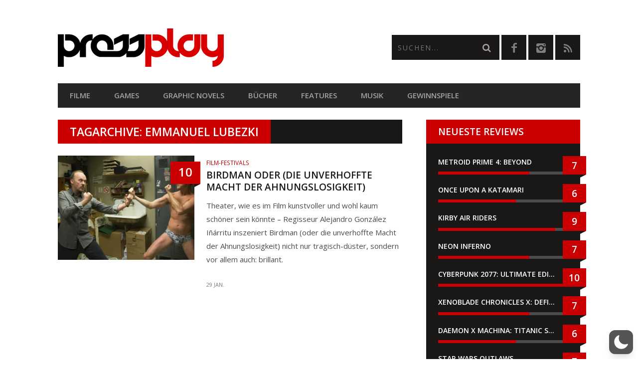

--- FILE ---
content_type: text/html; charset=utf-8
request_url: https://www.google.com/recaptcha/api2/anchor?ar=1&k=6LcMi5AqAAAAAA-k7vUDJmC4k_V_8xCG1SQEgse9&co=aHR0cHM6Ly9wcmVzc3BsYXkuYXQ6NDQz&hl=en&v=PoyoqOPhxBO7pBk68S4YbpHZ&size=invisible&anchor-ms=20000&execute-ms=30000&cb=9cjq6sn67tre
body_size: 48744
content:
<!DOCTYPE HTML><html dir="ltr" lang="en"><head><meta http-equiv="Content-Type" content="text/html; charset=UTF-8">
<meta http-equiv="X-UA-Compatible" content="IE=edge">
<title>reCAPTCHA</title>
<style type="text/css">
/* cyrillic-ext */
@font-face {
  font-family: 'Roboto';
  font-style: normal;
  font-weight: 400;
  font-stretch: 100%;
  src: url(//fonts.gstatic.com/s/roboto/v48/KFO7CnqEu92Fr1ME7kSn66aGLdTylUAMa3GUBHMdazTgWw.woff2) format('woff2');
  unicode-range: U+0460-052F, U+1C80-1C8A, U+20B4, U+2DE0-2DFF, U+A640-A69F, U+FE2E-FE2F;
}
/* cyrillic */
@font-face {
  font-family: 'Roboto';
  font-style: normal;
  font-weight: 400;
  font-stretch: 100%;
  src: url(//fonts.gstatic.com/s/roboto/v48/KFO7CnqEu92Fr1ME7kSn66aGLdTylUAMa3iUBHMdazTgWw.woff2) format('woff2');
  unicode-range: U+0301, U+0400-045F, U+0490-0491, U+04B0-04B1, U+2116;
}
/* greek-ext */
@font-face {
  font-family: 'Roboto';
  font-style: normal;
  font-weight: 400;
  font-stretch: 100%;
  src: url(//fonts.gstatic.com/s/roboto/v48/KFO7CnqEu92Fr1ME7kSn66aGLdTylUAMa3CUBHMdazTgWw.woff2) format('woff2');
  unicode-range: U+1F00-1FFF;
}
/* greek */
@font-face {
  font-family: 'Roboto';
  font-style: normal;
  font-weight: 400;
  font-stretch: 100%;
  src: url(//fonts.gstatic.com/s/roboto/v48/KFO7CnqEu92Fr1ME7kSn66aGLdTylUAMa3-UBHMdazTgWw.woff2) format('woff2');
  unicode-range: U+0370-0377, U+037A-037F, U+0384-038A, U+038C, U+038E-03A1, U+03A3-03FF;
}
/* math */
@font-face {
  font-family: 'Roboto';
  font-style: normal;
  font-weight: 400;
  font-stretch: 100%;
  src: url(//fonts.gstatic.com/s/roboto/v48/KFO7CnqEu92Fr1ME7kSn66aGLdTylUAMawCUBHMdazTgWw.woff2) format('woff2');
  unicode-range: U+0302-0303, U+0305, U+0307-0308, U+0310, U+0312, U+0315, U+031A, U+0326-0327, U+032C, U+032F-0330, U+0332-0333, U+0338, U+033A, U+0346, U+034D, U+0391-03A1, U+03A3-03A9, U+03B1-03C9, U+03D1, U+03D5-03D6, U+03F0-03F1, U+03F4-03F5, U+2016-2017, U+2034-2038, U+203C, U+2040, U+2043, U+2047, U+2050, U+2057, U+205F, U+2070-2071, U+2074-208E, U+2090-209C, U+20D0-20DC, U+20E1, U+20E5-20EF, U+2100-2112, U+2114-2115, U+2117-2121, U+2123-214F, U+2190, U+2192, U+2194-21AE, U+21B0-21E5, U+21F1-21F2, U+21F4-2211, U+2213-2214, U+2216-22FF, U+2308-230B, U+2310, U+2319, U+231C-2321, U+2336-237A, U+237C, U+2395, U+239B-23B7, U+23D0, U+23DC-23E1, U+2474-2475, U+25AF, U+25B3, U+25B7, U+25BD, U+25C1, U+25CA, U+25CC, U+25FB, U+266D-266F, U+27C0-27FF, U+2900-2AFF, U+2B0E-2B11, U+2B30-2B4C, U+2BFE, U+3030, U+FF5B, U+FF5D, U+1D400-1D7FF, U+1EE00-1EEFF;
}
/* symbols */
@font-face {
  font-family: 'Roboto';
  font-style: normal;
  font-weight: 400;
  font-stretch: 100%;
  src: url(//fonts.gstatic.com/s/roboto/v48/KFO7CnqEu92Fr1ME7kSn66aGLdTylUAMaxKUBHMdazTgWw.woff2) format('woff2');
  unicode-range: U+0001-000C, U+000E-001F, U+007F-009F, U+20DD-20E0, U+20E2-20E4, U+2150-218F, U+2190, U+2192, U+2194-2199, U+21AF, U+21E6-21F0, U+21F3, U+2218-2219, U+2299, U+22C4-22C6, U+2300-243F, U+2440-244A, U+2460-24FF, U+25A0-27BF, U+2800-28FF, U+2921-2922, U+2981, U+29BF, U+29EB, U+2B00-2BFF, U+4DC0-4DFF, U+FFF9-FFFB, U+10140-1018E, U+10190-1019C, U+101A0, U+101D0-101FD, U+102E0-102FB, U+10E60-10E7E, U+1D2C0-1D2D3, U+1D2E0-1D37F, U+1F000-1F0FF, U+1F100-1F1AD, U+1F1E6-1F1FF, U+1F30D-1F30F, U+1F315, U+1F31C, U+1F31E, U+1F320-1F32C, U+1F336, U+1F378, U+1F37D, U+1F382, U+1F393-1F39F, U+1F3A7-1F3A8, U+1F3AC-1F3AF, U+1F3C2, U+1F3C4-1F3C6, U+1F3CA-1F3CE, U+1F3D4-1F3E0, U+1F3ED, U+1F3F1-1F3F3, U+1F3F5-1F3F7, U+1F408, U+1F415, U+1F41F, U+1F426, U+1F43F, U+1F441-1F442, U+1F444, U+1F446-1F449, U+1F44C-1F44E, U+1F453, U+1F46A, U+1F47D, U+1F4A3, U+1F4B0, U+1F4B3, U+1F4B9, U+1F4BB, U+1F4BF, U+1F4C8-1F4CB, U+1F4D6, U+1F4DA, U+1F4DF, U+1F4E3-1F4E6, U+1F4EA-1F4ED, U+1F4F7, U+1F4F9-1F4FB, U+1F4FD-1F4FE, U+1F503, U+1F507-1F50B, U+1F50D, U+1F512-1F513, U+1F53E-1F54A, U+1F54F-1F5FA, U+1F610, U+1F650-1F67F, U+1F687, U+1F68D, U+1F691, U+1F694, U+1F698, U+1F6AD, U+1F6B2, U+1F6B9-1F6BA, U+1F6BC, U+1F6C6-1F6CF, U+1F6D3-1F6D7, U+1F6E0-1F6EA, U+1F6F0-1F6F3, U+1F6F7-1F6FC, U+1F700-1F7FF, U+1F800-1F80B, U+1F810-1F847, U+1F850-1F859, U+1F860-1F887, U+1F890-1F8AD, U+1F8B0-1F8BB, U+1F8C0-1F8C1, U+1F900-1F90B, U+1F93B, U+1F946, U+1F984, U+1F996, U+1F9E9, U+1FA00-1FA6F, U+1FA70-1FA7C, U+1FA80-1FA89, U+1FA8F-1FAC6, U+1FACE-1FADC, U+1FADF-1FAE9, U+1FAF0-1FAF8, U+1FB00-1FBFF;
}
/* vietnamese */
@font-face {
  font-family: 'Roboto';
  font-style: normal;
  font-weight: 400;
  font-stretch: 100%;
  src: url(//fonts.gstatic.com/s/roboto/v48/KFO7CnqEu92Fr1ME7kSn66aGLdTylUAMa3OUBHMdazTgWw.woff2) format('woff2');
  unicode-range: U+0102-0103, U+0110-0111, U+0128-0129, U+0168-0169, U+01A0-01A1, U+01AF-01B0, U+0300-0301, U+0303-0304, U+0308-0309, U+0323, U+0329, U+1EA0-1EF9, U+20AB;
}
/* latin-ext */
@font-face {
  font-family: 'Roboto';
  font-style: normal;
  font-weight: 400;
  font-stretch: 100%;
  src: url(//fonts.gstatic.com/s/roboto/v48/KFO7CnqEu92Fr1ME7kSn66aGLdTylUAMa3KUBHMdazTgWw.woff2) format('woff2');
  unicode-range: U+0100-02BA, U+02BD-02C5, U+02C7-02CC, U+02CE-02D7, U+02DD-02FF, U+0304, U+0308, U+0329, U+1D00-1DBF, U+1E00-1E9F, U+1EF2-1EFF, U+2020, U+20A0-20AB, U+20AD-20C0, U+2113, U+2C60-2C7F, U+A720-A7FF;
}
/* latin */
@font-face {
  font-family: 'Roboto';
  font-style: normal;
  font-weight: 400;
  font-stretch: 100%;
  src: url(//fonts.gstatic.com/s/roboto/v48/KFO7CnqEu92Fr1ME7kSn66aGLdTylUAMa3yUBHMdazQ.woff2) format('woff2');
  unicode-range: U+0000-00FF, U+0131, U+0152-0153, U+02BB-02BC, U+02C6, U+02DA, U+02DC, U+0304, U+0308, U+0329, U+2000-206F, U+20AC, U+2122, U+2191, U+2193, U+2212, U+2215, U+FEFF, U+FFFD;
}
/* cyrillic-ext */
@font-face {
  font-family: 'Roboto';
  font-style: normal;
  font-weight: 500;
  font-stretch: 100%;
  src: url(//fonts.gstatic.com/s/roboto/v48/KFO7CnqEu92Fr1ME7kSn66aGLdTylUAMa3GUBHMdazTgWw.woff2) format('woff2');
  unicode-range: U+0460-052F, U+1C80-1C8A, U+20B4, U+2DE0-2DFF, U+A640-A69F, U+FE2E-FE2F;
}
/* cyrillic */
@font-face {
  font-family: 'Roboto';
  font-style: normal;
  font-weight: 500;
  font-stretch: 100%;
  src: url(//fonts.gstatic.com/s/roboto/v48/KFO7CnqEu92Fr1ME7kSn66aGLdTylUAMa3iUBHMdazTgWw.woff2) format('woff2');
  unicode-range: U+0301, U+0400-045F, U+0490-0491, U+04B0-04B1, U+2116;
}
/* greek-ext */
@font-face {
  font-family: 'Roboto';
  font-style: normal;
  font-weight: 500;
  font-stretch: 100%;
  src: url(//fonts.gstatic.com/s/roboto/v48/KFO7CnqEu92Fr1ME7kSn66aGLdTylUAMa3CUBHMdazTgWw.woff2) format('woff2');
  unicode-range: U+1F00-1FFF;
}
/* greek */
@font-face {
  font-family: 'Roboto';
  font-style: normal;
  font-weight: 500;
  font-stretch: 100%;
  src: url(//fonts.gstatic.com/s/roboto/v48/KFO7CnqEu92Fr1ME7kSn66aGLdTylUAMa3-UBHMdazTgWw.woff2) format('woff2');
  unicode-range: U+0370-0377, U+037A-037F, U+0384-038A, U+038C, U+038E-03A1, U+03A3-03FF;
}
/* math */
@font-face {
  font-family: 'Roboto';
  font-style: normal;
  font-weight: 500;
  font-stretch: 100%;
  src: url(//fonts.gstatic.com/s/roboto/v48/KFO7CnqEu92Fr1ME7kSn66aGLdTylUAMawCUBHMdazTgWw.woff2) format('woff2');
  unicode-range: U+0302-0303, U+0305, U+0307-0308, U+0310, U+0312, U+0315, U+031A, U+0326-0327, U+032C, U+032F-0330, U+0332-0333, U+0338, U+033A, U+0346, U+034D, U+0391-03A1, U+03A3-03A9, U+03B1-03C9, U+03D1, U+03D5-03D6, U+03F0-03F1, U+03F4-03F5, U+2016-2017, U+2034-2038, U+203C, U+2040, U+2043, U+2047, U+2050, U+2057, U+205F, U+2070-2071, U+2074-208E, U+2090-209C, U+20D0-20DC, U+20E1, U+20E5-20EF, U+2100-2112, U+2114-2115, U+2117-2121, U+2123-214F, U+2190, U+2192, U+2194-21AE, U+21B0-21E5, U+21F1-21F2, U+21F4-2211, U+2213-2214, U+2216-22FF, U+2308-230B, U+2310, U+2319, U+231C-2321, U+2336-237A, U+237C, U+2395, U+239B-23B7, U+23D0, U+23DC-23E1, U+2474-2475, U+25AF, U+25B3, U+25B7, U+25BD, U+25C1, U+25CA, U+25CC, U+25FB, U+266D-266F, U+27C0-27FF, U+2900-2AFF, U+2B0E-2B11, U+2B30-2B4C, U+2BFE, U+3030, U+FF5B, U+FF5D, U+1D400-1D7FF, U+1EE00-1EEFF;
}
/* symbols */
@font-face {
  font-family: 'Roboto';
  font-style: normal;
  font-weight: 500;
  font-stretch: 100%;
  src: url(//fonts.gstatic.com/s/roboto/v48/KFO7CnqEu92Fr1ME7kSn66aGLdTylUAMaxKUBHMdazTgWw.woff2) format('woff2');
  unicode-range: U+0001-000C, U+000E-001F, U+007F-009F, U+20DD-20E0, U+20E2-20E4, U+2150-218F, U+2190, U+2192, U+2194-2199, U+21AF, U+21E6-21F0, U+21F3, U+2218-2219, U+2299, U+22C4-22C6, U+2300-243F, U+2440-244A, U+2460-24FF, U+25A0-27BF, U+2800-28FF, U+2921-2922, U+2981, U+29BF, U+29EB, U+2B00-2BFF, U+4DC0-4DFF, U+FFF9-FFFB, U+10140-1018E, U+10190-1019C, U+101A0, U+101D0-101FD, U+102E0-102FB, U+10E60-10E7E, U+1D2C0-1D2D3, U+1D2E0-1D37F, U+1F000-1F0FF, U+1F100-1F1AD, U+1F1E6-1F1FF, U+1F30D-1F30F, U+1F315, U+1F31C, U+1F31E, U+1F320-1F32C, U+1F336, U+1F378, U+1F37D, U+1F382, U+1F393-1F39F, U+1F3A7-1F3A8, U+1F3AC-1F3AF, U+1F3C2, U+1F3C4-1F3C6, U+1F3CA-1F3CE, U+1F3D4-1F3E0, U+1F3ED, U+1F3F1-1F3F3, U+1F3F5-1F3F7, U+1F408, U+1F415, U+1F41F, U+1F426, U+1F43F, U+1F441-1F442, U+1F444, U+1F446-1F449, U+1F44C-1F44E, U+1F453, U+1F46A, U+1F47D, U+1F4A3, U+1F4B0, U+1F4B3, U+1F4B9, U+1F4BB, U+1F4BF, U+1F4C8-1F4CB, U+1F4D6, U+1F4DA, U+1F4DF, U+1F4E3-1F4E6, U+1F4EA-1F4ED, U+1F4F7, U+1F4F9-1F4FB, U+1F4FD-1F4FE, U+1F503, U+1F507-1F50B, U+1F50D, U+1F512-1F513, U+1F53E-1F54A, U+1F54F-1F5FA, U+1F610, U+1F650-1F67F, U+1F687, U+1F68D, U+1F691, U+1F694, U+1F698, U+1F6AD, U+1F6B2, U+1F6B9-1F6BA, U+1F6BC, U+1F6C6-1F6CF, U+1F6D3-1F6D7, U+1F6E0-1F6EA, U+1F6F0-1F6F3, U+1F6F7-1F6FC, U+1F700-1F7FF, U+1F800-1F80B, U+1F810-1F847, U+1F850-1F859, U+1F860-1F887, U+1F890-1F8AD, U+1F8B0-1F8BB, U+1F8C0-1F8C1, U+1F900-1F90B, U+1F93B, U+1F946, U+1F984, U+1F996, U+1F9E9, U+1FA00-1FA6F, U+1FA70-1FA7C, U+1FA80-1FA89, U+1FA8F-1FAC6, U+1FACE-1FADC, U+1FADF-1FAE9, U+1FAF0-1FAF8, U+1FB00-1FBFF;
}
/* vietnamese */
@font-face {
  font-family: 'Roboto';
  font-style: normal;
  font-weight: 500;
  font-stretch: 100%;
  src: url(//fonts.gstatic.com/s/roboto/v48/KFO7CnqEu92Fr1ME7kSn66aGLdTylUAMa3OUBHMdazTgWw.woff2) format('woff2');
  unicode-range: U+0102-0103, U+0110-0111, U+0128-0129, U+0168-0169, U+01A0-01A1, U+01AF-01B0, U+0300-0301, U+0303-0304, U+0308-0309, U+0323, U+0329, U+1EA0-1EF9, U+20AB;
}
/* latin-ext */
@font-face {
  font-family: 'Roboto';
  font-style: normal;
  font-weight: 500;
  font-stretch: 100%;
  src: url(//fonts.gstatic.com/s/roboto/v48/KFO7CnqEu92Fr1ME7kSn66aGLdTylUAMa3KUBHMdazTgWw.woff2) format('woff2');
  unicode-range: U+0100-02BA, U+02BD-02C5, U+02C7-02CC, U+02CE-02D7, U+02DD-02FF, U+0304, U+0308, U+0329, U+1D00-1DBF, U+1E00-1E9F, U+1EF2-1EFF, U+2020, U+20A0-20AB, U+20AD-20C0, U+2113, U+2C60-2C7F, U+A720-A7FF;
}
/* latin */
@font-face {
  font-family: 'Roboto';
  font-style: normal;
  font-weight: 500;
  font-stretch: 100%;
  src: url(//fonts.gstatic.com/s/roboto/v48/KFO7CnqEu92Fr1ME7kSn66aGLdTylUAMa3yUBHMdazQ.woff2) format('woff2');
  unicode-range: U+0000-00FF, U+0131, U+0152-0153, U+02BB-02BC, U+02C6, U+02DA, U+02DC, U+0304, U+0308, U+0329, U+2000-206F, U+20AC, U+2122, U+2191, U+2193, U+2212, U+2215, U+FEFF, U+FFFD;
}
/* cyrillic-ext */
@font-face {
  font-family: 'Roboto';
  font-style: normal;
  font-weight: 900;
  font-stretch: 100%;
  src: url(//fonts.gstatic.com/s/roboto/v48/KFO7CnqEu92Fr1ME7kSn66aGLdTylUAMa3GUBHMdazTgWw.woff2) format('woff2');
  unicode-range: U+0460-052F, U+1C80-1C8A, U+20B4, U+2DE0-2DFF, U+A640-A69F, U+FE2E-FE2F;
}
/* cyrillic */
@font-face {
  font-family: 'Roboto';
  font-style: normal;
  font-weight: 900;
  font-stretch: 100%;
  src: url(//fonts.gstatic.com/s/roboto/v48/KFO7CnqEu92Fr1ME7kSn66aGLdTylUAMa3iUBHMdazTgWw.woff2) format('woff2');
  unicode-range: U+0301, U+0400-045F, U+0490-0491, U+04B0-04B1, U+2116;
}
/* greek-ext */
@font-face {
  font-family: 'Roboto';
  font-style: normal;
  font-weight: 900;
  font-stretch: 100%;
  src: url(//fonts.gstatic.com/s/roboto/v48/KFO7CnqEu92Fr1ME7kSn66aGLdTylUAMa3CUBHMdazTgWw.woff2) format('woff2');
  unicode-range: U+1F00-1FFF;
}
/* greek */
@font-face {
  font-family: 'Roboto';
  font-style: normal;
  font-weight: 900;
  font-stretch: 100%;
  src: url(//fonts.gstatic.com/s/roboto/v48/KFO7CnqEu92Fr1ME7kSn66aGLdTylUAMa3-UBHMdazTgWw.woff2) format('woff2');
  unicode-range: U+0370-0377, U+037A-037F, U+0384-038A, U+038C, U+038E-03A1, U+03A3-03FF;
}
/* math */
@font-face {
  font-family: 'Roboto';
  font-style: normal;
  font-weight: 900;
  font-stretch: 100%;
  src: url(//fonts.gstatic.com/s/roboto/v48/KFO7CnqEu92Fr1ME7kSn66aGLdTylUAMawCUBHMdazTgWw.woff2) format('woff2');
  unicode-range: U+0302-0303, U+0305, U+0307-0308, U+0310, U+0312, U+0315, U+031A, U+0326-0327, U+032C, U+032F-0330, U+0332-0333, U+0338, U+033A, U+0346, U+034D, U+0391-03A1, U+03A3-03A9, U+03B1-03C9, U+03D1, U+03D5-03D6, U+03F0-03F1, U+03F4-03F5, U+2016-2017, U+2034-2038, U+203C, U+2040, U+2043, U+2047, U+2050, U+2057, U+205F, U+2070-2071, U+2074-208E, U+2090-209C, U+20D0-20DC, U+20E1, U+20E5-20EF, U+2100-2112, U+2114-2115, U+2117-2121, U+2123-214F, U+2190, U+2192, U+2194-21AE, U+21B0-21E5, U+21F1-21F2, U+21F4-2211, U+2213-2214, U+2216-22FF, U+2308-230B, U+2310, U+2319, U+231C-2321, U+2336-237A, U+237C, U+2395, U+239B-23B7, U+23D0, U+23DC-23E1, U+2474-2475, U+25AF, U+25B3, U+25B7, U+25BD, U+25C1, U+25CA, U+25CC, U+25FB, U+266D-266F, U+27C0-27FF, U+2900-2AFF, U+2B0E-2B11, U+2B30-2B4C, U+2BFE, U+3030, U+FF5B, U+FF5D, U+1D400-1D7FF, U+1EE00-1EEFF;
}
/* symbols */
@font-face {
  font-family: 'Roboto';
  font-style: normal;
  font-weight: 900;
  font-stretch: 100%;
  src: url(//fonts.gstatic.com/s/roboto/v48/KFO7CnqEu92Fr1ME7kSn66aGLdTylUAMaxKUBHMdazTgWw.woff2) format('woff2');
  unicode-range: U+0001-000C, U+000E-001F, U+007F-009F, U+20DD-20E0, U+20E2-20E4, U+2150-218F, U+2190, U+2192, U+2194-2199, U+21AF, U+21E6-21F0, U+21F3, U+2218-2219, U+2299, U+22C4-22C6, U+2300-243F, U+2440-244A, U+2460-24FF, U+25A0-27BF, U+2800-28FF, U+2921-2922, U+2981, U+29BF, U+29EB, U+2B00-2BFF, U+4DC0-4DFF, U+FFF9-FFFB, U+10140-1018E, U+10190-1019C, U+101A0, U+101D0-101FD, U+102E0-102FB, U+10E60-10E7E, U+1D2C0-1D2D3, U+1D2E0-1D37F, U+1F000-1F0FF, U+1F100-1F1AD, U+1F1E6-1F1FF, U+1F30D-1F30F, U+1F315, U+1F31C, U+1F31E, U+1F320-1F32C, U+1F336, U+1F378, U+1F37D, U+1F382, U+1F393-1F39F, U+1F3A7-1F3A8, U+1F3AC-1F3AF, U+1F3C2, U+1F3C4-1F3C6, U+1F3CA-1F3CE, U+1F3D4-1F3E0, U+1F3ED, U+1F3F1-1F3F3, U+1F3F5-1F3F7, U+1F408, U+1F415, U+1F41F, U+1F426, U+1F43F, U+1F441-1F442, U+1F444, U+1F446-1F449, U+1F44C-1F44E, U+1F453, U+1F46A, U+1F47D, U+1F4A3, U+1F4B0, U+1F4B3, U+1F4B9, U+1F4BB, U+1F4BF, U+1F4C8-1F4CB, U+1F4D6, U+1F4DA, U+1F4DF, U+1F4E3-1F4E6, U+1F4EA-1F4ED, U+1F4F7, U+1F4F9-1F4FB, U+1F4FD-1F4FE, U+1F503, U+1F507-1F50B, U+1F50D, U+1F512-1F513, U+1F53E-1F54A, U+1F54F-1F5FA, U+1F610, U+1F650-1F67F, U+1F687, U+1F68D, U+1F691, U+1F694, U+1F698, U+1F6AD, U+1F6B2, U+1F6B9-1F6BA, U+1F6BC, U+1F6C6-1F6CF, U+1F6D3-1F6D7, U+1F6E0-1F6EA, U+1F6F0-1F6F3, U+1F6F7-1F6FC, U+1F700-1F7FF, U+1F800-1F80B, U+1F810-1F847, U+1F850-1F859, U+1F860-1F887, U+1F890-1F8AD, U+1F8B0-1F8BB, U+1F8C0-1F8C1, U+1F900-1F90B, U+1F93B, U+1F946, U+1F984, U+1F996, U+1F9E9, U+1FA00-1FA6F, U+1FA70-1FA7C, U+1FA80-1FA89, U+1FA8F-1FAC6, U+1FACE-1FADC, U+1FADF-1FAE9, U+1FAF0-1FAF8, U+1FB00-1FBFF;
}
/* vietnamese */
@font-face {
  font-family: 'Roboto';
  font-style: normal;
  font-weight: 900;
  font-stretch: 100%;
  src: url(//fonts.gstatic.com/s/roboto/v48/KFO7CnqEu92Fr1ME7kSn66aGLdTylUAMa3OUBHMdazTgWw.woff2) format('woff2');
  unicode-range: U+0102-0103, U+0110-0111, U+0128-0129, U+0168-0169, U+01A0-01A1, U+01AF-01B0, U+0300-0301, U+0303-0304, U+0308-0309, U+0323, U+0329, U+1EA0-1EF9, U+20AB;
}
/* latin-ext */
@font-face {
  font-family: 'Roboto';
  font-style: normal;
  font-weight: 900;
  font-stretch: 100%;
  src: url(//fonts.gstatic.com/s/roboto/v48/KFO7CnqEu92Fr1ME7kSn66aGLdTylUAMa3KUBHMdazTgWw.woff2) format('woff2');
  unicode-range: U+0100-02BA, U+02BD-02C5, U+02C7-02CC, U+02CE-02D7, U+02DD-02FF, U+0304, U+0308, U+0329, U+1D00-1DBF, U+1E00-1E9F, U+1EF2-1EFF, U+2020, U+20A0-20AB, U+20AD-20C0, U+2113, U+2C60-2C7F, U+A720-A7FF;
}
/* latin */
@font-face {
  font-family: 'Roboto';
  font-style: normal;
  font-weight: 900;
  font-stretch: 100%;
  src: url(//fonts.gstatic.com/s/roboto/v48/KFO7CnqEu92Fr1ME7kSn66aGLdTylUAMa3yUBHMdazQ.woff2) format('woff2');
  unicode-range: U+0000-00FF, U+0131, U+0152-0153, U+02BB-02BC, U+02C6, U+02DA, U+02DC, U+0304, U+0308, U+0329, U+2000-206F, U+20AC, U+2122, U+2191, U+2193, U+2212, U+2215, U+FEFF, U+FFFD;
}

</style>
<link rel="stylesheet" type="text/css" href="https://www.gstatic.com/recaptcha/releases/PoyoqOPhxBO7pBk68S4YbpHZ/styles__ltr.css">
<script nonce="6vVut-Ma3BgCnEiOOZdJWw" type="text/javascript">window['__recaptcha_api'] = 'https://www.google.com/recaptcha/api2/';</script>
<script type="text/javascript" src="https://www.gstatic.com/recaptcha/releases/PoyoqOPhxBO7pBk68S4YbpHZ/recaptcha__en.js" nonce="6vVut-Ma3BgCnEiOOZdJWw">
      
    </script></head>
<body><div id="rc-anchor-alert" class="rc-anchor-alert"></div>
<input type="hidden" id="recaptcha-token" value="[base64]">
<script type="text/javascript" nonce="6vVut-Ma3BgCnEiOOZdJWw">
      recaptcha.anchor.Main.init("[\x22ainput\x22,[\x22bgdata\x22,\x22\x22,\[base64]/[base64]/bmV3IFpbdF0obVswXSk6Sz09Mj9uZXcgWlt0XShtWzBdLG1bMV0pOks9PTM/bmV3IFpbdF0obVswXSxtWzFdLG1bMl0pOks9PTQ/[base64]/[base64]/[base64]/[base64]/[base64]/[base64]/[base64]/[base64]/[base64]/[base64]/[base64]/[base64]/[base64]/[base64]\\u003d\\u003d\x22,\[base64]\\u003d\\u003d\x22,\x22wrvDoMK0woDDvFfCjS9Oay3CpcOgaDw9woJxwo9Sw4/DtxdTMMK9VnQQZ0PCqMKwwrDDrGVFwoEyI3gyHjRQw4tMBhQow6hYw7sEZxJ7wp/DgsKsw47ChsKHwoVTFsOwwqvCpMKZLhPDhFnCmMOEK8OKZMOFw5nDscK4ViRncl/[base64]/Cj3bDvi83KcO9Zz5ewqDCgS/CkMOQAcK5AsOVMMKiw5vCqcKAw6BpHTdvw4PDosO+w7fDn8Kaw4AwbMK2fcOBw79LwoPDgXHCgsKnw5/CjnjDlE13ABnDqcKcw64nw5bDjWXCpsOJd8KxBcKmw6jDnsOjw4B1wpHClirCuMK5w5TCkGDCpMOMNsOsKcO8chjCiMKqdMK8GnxIwqNLw5HDgF3DnMOyw7BAwocIQX18w4vDusO4w4PDkMOpwpHDt8K/[base64]/CpcOYw4LCk8KaKiBrw4BXwr91LXlMJcOOLMKKwrPClcOJM3XDnMO3wrIdwo8Ew6JFwpPCksKrfsOYw7/Du3HDj2LCvcKuK8KRFygbw5fDg8KhwobCtRV6w6nClsKNw7Q5MMO/BcO7GcOPTwF5c8Obw4vCq288bsO8f2s6fQ7Ck2bDvcKpCHtdw5nDvHRHwrx4Nh7DhzxkwqnDiR7Cv3UEek5Hw5jCp09dasOqwrIHwoTDuS0Pw4nCmwBNQMOTU8K2M8OuBMO+aV7Doh57w4nClx/[base64]/M3LCsT3CjXTCp8OoU8OuDcOoesO8RzRTGkNpwpJ6E8OCw5PCo0oYw6M0w7rDssKqSMKww7R1wqzDuD3ClgAtPxrCkEXCjgsTw5xIw41mbEvCjsOAw6bCjMOFw6tRw53DtcO8w49qwpJbbsOQJ8OYJ8O9VMOMw4jCjsOzw7/DtcK+GUYTABJcw6HCvMKhM3/Co3ZJMcOgE8Ozw7TChsKPHMOZHsOowozDnsO3wqnDvcOgCQJ1w4JmwrgHBsKMIcO6RMOLw4lFAsKFN3/[base64]/ChMK+w6bCqDrDn8KpSsK4w67DlsKyWMOjw6zCi0XDm8OUPmnDuzoiIcOgwoTCjcK9IzVRwrUdwow8NCc5eMO8w4bDgMKRwpnDr3fCh8ObwolrKBrDv8KxQsOYw53Clj4sw73Cq8OKwr5xAsO6woRRecKKNCXCu8OADxnDmxXCtj3DoTnDi8OHw4Mgwr3DsA1YHiQBw6/Dg0LDkiF3OGU0VsOKTsKKf2nDj8OnFm8JUxLDkV3DuMOyw7snwrbDrsKnwqkvw6Eow6jCsx3DtMKka33CgUPCnjAJwo/DoMK9w6V5H8KrwpPCt0MmwqTCo8KQwoZUw4bChHg2KcOVXjfDtMKOasKIwqEewpxuQ0PCusOZKyXCtzxtwrJtEMOvwq/Dtn7ChsOpwqsJwqDDqR5pwpl4wq3CpEzDmHnCusKkwrrCvwnDksKFwr/DssOrwqATw4fDui1kdXRkwoxkW8KMT8KXPMOtwr5TbQPCjlXDjifDssKgAUfDhsKawqjChTIww5vCncOSHhPCnHBgU8KuTSXDpGQ9MXBhC8OPL2E5bHbDpWLDg3LDlcKIw5bDnMO+S8OgOVnDvsKFXGRuQMKXw65/[base64]/CosKFw60abXPCisKmc8OBByHDqgnDiEvCmcKCFnDDrjjCqgnDlMKKwpfDlWkXDngUciJUJcK0eMKrwovChU3DoWM2w6jCljBGH1XCmzXCj8OswqzChDUtOMOxw608w6Njw7/[base64]/[base64]/IHPChcOLDD1GFis8e8KCwoMVS3d0wrlbChjCg28uKy9FXWJOZDjDrsOTw73CisOyasO8BG3Ciw3DlsK+WcKsw4XDoG87LhE8w67DicOCSEnCg8KswqBqe8OYw7UxwpjCr0zCqcOff0RjKSYDbcKmRVwiw4rClx/DhF3CrkrCisKew6vDhy9WfVA9wpPDlQtfwphiw50sFsO9ASjDrcKEHcOqw69SK8OVw6PCjsOscC/CjMODwrMOw6bCr8OSTAQSJ8KVwqfDhsKFwpgWKXtnNXNLwoXCrsO+wqbDpcOHdMKiKMOBw4bCmcO1T0tKwrJiwqdlUVNTw7zCqCDChTRNc8OPwppJPl85wrbCpcOBAkrDn1AiehNGE8KyR8KowofDh8Opw4w8AsOOw67DosOpwrB2B3wzYcKbw4l2HcKCBgrDvX/Dn0UbWcOhw5zDnH45bm08wrbCg3RRw6jCmUQvb3dTc8OkBHdbw7fDtj3CosOlUcKew7HCp0VnwqBaWHkbUSbChcOlw5FBwpDDhMODPl5QYMKbND3CkXfDt8OSSmhrPHXCrMKBIydVcg0Ow7M/wqPDlzjDvsKGCMOhfVjDscOYawzDisKAIyoYw7/ChHbDlcOow6XDm8Kqwqwxw7/DiMOTYDfDtVHDnEgHwoUowrDCmDVCw6vCrjfCsjUWw43DiggvKcO0w5zDiHnDvhYYw6Uqw5LDrcKHwoRMHWYtGMK0DMKEM8OSwqF6w6zCkMKsw4YFAhxAFsKSBCg/OGY0wrPDlTHDqj56bjgWwpHChh53w7/CiCdcw4XCgy/[base64]/[base64]/KMOJwrtHdXd5dEDDomBZwp/DvXNyUMOmwpXCm8OyXjwBwoANwq3DlyLDrkUXwrEsHcOkACAiw4jDnFPDjht8QHfClQlsXcKJNcOXwoXChWk5wo9PasOCw4HDpsK7IMKXw77Dn8Kkw7N2w6wiSMO1wozDtsKEHx1MTcOERcOgE8O8wpB2dmtxw44/w7MuY3sEKXrCqV57D8OYbFMdVXsNw6hOK8Kvw4jDgsOoBhlUw6toJcKgRMO/wrE/WFDCnnQ/YMK2eBbDlMOcCsO+wpV3J8K2w63DoiUSw59Yw7J+QsKrJyjCrsKUHMKvwpHDtsOSw6IYZWbCgn3DlS8Mw5gAwqHCu8Kcfh7Dn8OPMhbDlcOFV8O7aT/CnlpVw6tOw6rCqQ8uD8OzCRktwrsYa8KFworDrUPCjVnDkxvCh8OqwrnDqcKfV8O5TkMOw7AQfUBHHMO4JH/CocKBLsKLw6wYPRnDi2IWHkbDjsKVwrYgUsKbFS5QwrFwwpkCwrZJw7/CklbCnsKvIwohZ8OYScO1ecKdY3VXwqDCgEsBw5cmZy7CkcOBwpU8W21fw4Mhwp/CpsKpJcKuRituI1zCncKDUsOGbcOGLEEEGhHDtMK6U8KywoDDkSjCiXZRYG3Dvz0OeF8ww5PDozbDigDDiGrChcO+wrDDkcOqH8KhAsO8wopicHBHZMKDw7LCo8KQcMOlcHdUOcKMw61Pw4nCtHthwrrDrMOiwpQEwrEvw4XDoHXDhGjDtx/CiMKVQcOTXBNOwo/[base64]/Cs8K/wrHCvEbDgsOiw6E4czRNwq9Lw7DCp09+w6LDnkA9WCbCqMKjDz8Cw7pYwrgAw6XCqiBSwqjDmMO5KyAbQhB5w7oCwpHDjgApa8OlUi4xw5XCvcOOA8O0OmDCg8OaDsKJwpXDgsKdD3d8Vk0yw77CgxJXwqDCrcOuwqjCt8OBGD/[base64]/Ct1zDo8OsMcOtwqPDvcOqRGN2MSAJdzPDmnjCkVDDtAMSwo5lw5tqwq5TSCYKIMKrTRF6w61LFS/[base64]/CsmY0b8KPwpzCj8KsHxfCtTNnd0fCkh/DnMKCwo/CqxjCrsKqw4HCiULCjBbDh0ciYcOrTmIkL0zDjyNpYnAdwq7CvsO7CShbdD7DscOVwoIoXS8fRAzCu8OfwoHDrsKuw73CrhTDlsOLw4DCrXpTwqrDucOcwr/ChsKPSn3DqMKWwq5qw6EbwrjDucO4w5Nbw5VwOBtfTMO0IyzDrQTCgcODV8O+A8K3w4nDv8OTLcOhw4lALsOcLm/Cqwoew4ofesOoasKqalIew6gQGMKhEXPCksKYBxbDv8K+D8OkcEDCqXdLMSDCsRTCmnpuasOEJHhDw7HDuifCl8Ovwoosw71Pwo/DqcKQw6hXd07DjMOSwq/DgUfClcKtW8Kvw5DDimLCvGPDjcOUw7nDmBRiHcKuDDXCgzjCrcOVwoXCl0kIVRfDl03CrcO0IMKMw47DhHvCmkzCkCNrw7DCr8OvX2DCp2AYWSjCm8OFRsOxVW/[base64]/[base64]/CrsKqw5/Dt1howrXCvTI0GQ3Cm8Kow58bElhtMGrCiiPCh2JlwoBDwrjDkk48wprCqSrCqVDCoMKHT1rDkE3DhUkfdxrCrMK1TF9Kw7nConXDtRHDt3lqw5/CksOww7DDnmN9w7Bwb8KTeMKww5TCoMOjDMKVQcO/[base64]/Dvm3Co0nDrivCtUMGeEUYwp1cwpfDkU9owonDu8OrwrzDjcOCwqZZwpo9HMOqwpxCOgEZw7hnZ8OcwqZhw4wZBGM4w6kJYBPCscOrJD4KwqPDoh/Dt8KdwozChMKuwrHDhcK4J8KnBsKMwokWOwFgLzvCl8KcTsObR8OzLcKrwrrDoT/CnCnDoAhZSn5fEMKodgDCgSzDqnnDt8OVdsOdA8OVwpAfUFzDnMKkw5/[base64]/wq/Dvik3w7N9NsOueMOPwpRVwrXCh8KMwp/ClEVBJi7DqVF3E8OPw7XDunwwKMOjMsKxwq3CmkdhNQXDkcKWACHDnGQkL8Oxw4jDhMKcT3bDomHCrMK9BMOzGWDDoMKYOcOtwpfCoT8MwpHDvsOhYMKTPMO6wobChndaRRfCjgjCrRYow74pw6vDosO0OcKPa8Kvwo5KKmV+wq7CrsKvw7/CsMO/wo03MhpkA8OLKMO1wrJ5aQFbwoJkw7fDjMKAwopvw4TDkQx6w5bCohglw6vCpMKUHDzDiMKtwrlzw6DCom7CrH/CisKdw6kTwrvCtGzDq8O2w64lWcOkf1LDtMOIw4d6HcOBC8Kiwqdsw5YOMsOEwoZVw5clNjDCtWcbwq9KJCPCuS0oZV3CvUvCvBMPw5Iewo3DuRpnZsOtB8KmCUXDpMK3wpfCg1VMwrfDmcOvDsOfdsKCdH0uwq/DtcKCR8K/w7UHwp4lwrPDm2LCokEPSXMRVcOBw5McbMODw5/CrMKmw6siRwsUwqTCvSfDmcKjXHVDBHXClh/DoSM9Snx3w7fDuURSWMKmWsKtCjXCl8KWw5bDig7DpcOpJlDCgMKIwqFlw5Y+TT5ecAnDscOrOcO3W0QKO8OTw6tDwpDDkybCmmFgwpvCqMOWKMOxPUDDiBdew4NywrLDosK/D3fCo1wkL8Obwo3CqcOrZcO9wrTCrVfCqU9JXcKGMDhNR8ONUcOhwotYw7QxwqLCtMKfw5DCom8KwpvClH1xasOZw7kIJ8KPYnAtBMKVw4bCjcOFwo7CnF7ChcOtwrfDmwPCuA7CtSbCjMKHDFrDjQrCvTfDqDU4wrstwrdIwr7CjjM8wp/Cv2dzw6jDvRjCo3nCmAbDkMOMw58Tw4TDjcKJUDjCom3DkzNyDTzDiMOxwrPCosOYI8KHw7sTw4HDhjIPw7nCvj13fcKNw4vCrMK0GsOewr4LwozDnMOPS8KDwpXCiC/CgsO3HUNYByEiw5vCjTnCtcKowrJUw4TClsK9wp/CqcKvw5cFEiUYwrQjwqFVJBQTXcKCNlTCuzV1VsO7wowJw6sRwq/DqRvCl8KCAALDr8KjwqE7w7wqOcKrwqzDu34uDcOWwpQYdUfClFVtw6vDpGDDl8KJMcOUDMObA8Kdw5sCw5nDpsOdGMKKw5LCgsONbSYHw4cVw77DnsOfYMKqw7h/wr7ChsK+wp08BkbCtMKxaMORTsOxckZew7h1VWg7wrDChMK2wqdnGMKhAsOMdMKswr/DvG/CoTJmwoDDhcOzw4rDtwjCg2kbw7IoWm7CnyNuG8O+w7FOwqHDt8KXZhQyCcOQF8OGw4zDnMKyw6/CicOpbQLDkMOUSMKrw5DDqTTCiMOzHA56wp8Xw7bDicKHw681VsKiNGTDisKYwpfCr0vCksKRfMOTwpcCMDURUjNYai1Awr/DmMKpbwpow73DjTcBwoF2fsKuw57Ci8Khw6/[base64]/H8KgTEIMwpnCknVpw68QwpVDwoPCsj3Ch8OtGMKgwpoacBNMG8OtScO2Ai7CqSQUwrMUfkhVw5nCn8K/[base64]/CsX/[base64]/DgsK3BFXCkG7Cslk2JcKVw68vwoDCmWgUFU8KM2ECwoM/J0YOMsO+N0wTE2bDlcK8LsKCwofCjMOdw4/DoCIhNsKowoPDphZYG8O6w4RQOXPCl0JcQkFww5XDu8Ozwq/DvX/[base64]/DgMKXw4vCncO1w60CwpjCkcOIw5gxIj9aUWkmQVXCiAUNQ2AqbHc+w6Utwp1heMOSwpwXMjHDr8OYQcK+wqo+w4AMw6TCkMKOZS5UA0rDkhQXwrnDih4pwoXDmcOdbMOoKF7DnMOEfg/DtTJyd0nDsMKbw7ofacOvwpk5w5Nvwr9fw6nDj8KrJ8O/wpMEw4QqaMOhMsKYwrnDuMKtDTUJw57CvEo3Uh1lQcKSVTklwrfCuHDCpylZXcKSYMK3TzvCt0nCiMO8w6/CgMK8w7kaKQDCpDdnw4d8RhNQJ8KHalloEWzDjxFZbBJedHE+UHIrbDXDkxlWUMKhw4IJw4jCg8ORJsOEw5Ylwr5yXXDCvMOPwrl5Rj/CphM0woPDt8K7UMOewqxqV8KswrHDlMKxw5/ChBjCicKdw7Z4RirDr8KkQsKhA8KiQwtkOx5/Ij7CqsK5w4HCox7DpsKPwp13RcOFwrZfGcKfTcOfdMOTJ0vCpxbDosKrUE/CncKxEmYbS8KEChRFRcOaNA3Dh8Kxw6I+w53DlcK1wpYUwpABwpLDqFnCk2DCtMKqNMKzBzvCmMKPB2nCncKdD8Kaw4cRw71id0w9w4obJkLCo8K/[base64]/[base64]/DiwpKw7siAF/Cmkl0acOqw75Sw4nCrMOkb8OmIAPDpnx/[base64]/[base64]/[base64]/ClkTCiMK9w6rCt2bCg8KRwq57wptxwo8+wo9OXMOTdyXClMOvR0tUJsKZw7FeJXdiw5oiwo7DrHVPV8OYwrFhw7dqNMO3d8Kiwr/DvMKKRFHCuHPCn3/Dl8OECMKkwrsFA3nCnBLChcKIwr3CqMKKwrvCg3jCtcKRwpvDncKSw7XChsOAEcOUTl56azbCkcKAwpjDuBwWcipwIMOCCzozwp/DiRzDqcKBwp3Dg8OUwqHDpkbDtVwWw6PCp0XDkF0YwrHDjMK1eMKZw7zCicOow4YYwqZyw43CpXoOw5JSw6V6V8Kvwr7DgcOMN8K2wpDCozHCncK6wpTCmsKbLnbCscOpwpwUw5Rkwq0mw74zw6DDqhPCu8KZw5rDncKBw4HDnMOPw4VOwqTDsg/[base64]/Cn8OZw4BHbMOIw4l1w63CncKuwpRuwr45OiBlMsONw4sQwr54UmHCjsKfeBpjwqkaMVnCncOMw5JNI8KewrLDmjY+wp10w7DCpW/DtX1Jw5PDnxEcXVlzLWt0VcKVwolUwooyXMOvwo4/woFBZFnCnMKowoZ2w5x9UcOUw4PDhyQUwrnDoV3DmyNIGnY1w79SGMKiGsKLw5gCw60xNsK/w7XCiU7CgTTCocO0w4DCpsOvUT7DjgjCoREvwqUsw7geLDQIw7PDvcK5OixFVsOYwrdTLlN7wr9/PmrCrFhuB8OWwpUKw6ZdAcOdLcKRZh4zw7bCqwZWLlc4XsOMw5oTa8Khw6DCtkR7wqbCjMO3w5hKw4J6wp3CqMKMwoPCnMOlKWvCv8K2wptDw7l/wpl8w6sAOMKXTcOCw6YKwosyNgfCnE/CmcK5VMOQTxEKwpA1fMKdeB7Cvi4jRsO+AcKBD8KXMMOMwpPCqcKYwrbDlcO5OsObfMKXw5TCoWVhwq7DjSbCtMKGTXvDmggCNsO/XMKYwonCvwsDaMK3CMO6wplPUsO1VwEOByHCix0KwpjDv8K5w5Niwp89B1R4W2XCmUnCpcKow58gHERbwqvDgzHDoVpmQVsYN8ObwopMAT93B8KEw4/[base64]/Du1BBw5lKPsKHwqcmNcKxTcOGAnp1w4VmUsOOUsK2FcK9QsKedMKjQglHwqttw4PCo8OEwoDCq8O5L8OOZcKjSMK8wpvDiRpiTsOOY8K0SMKYwoBGwqvDiVPChgVkwrFKaFnDo1B/SnTCksOZw4oHwp9XFMOtc8O0w4vClMKAdUjCu8OxKcOUdChHAsOjYX8gM8Oww4A3w7fDvBPDoT3Dtzp9EHBTYMKhwpjCsMK8alDCp8K1J8O4TsO0wpPDmhQZNQpbwo3Dr8Odwo1Ow4zDu1PClSLDglFYwoDDq2/[base64]/[base64]/CjMOFwqvDoSl0MGUJIHHCv23DgsKFw4ViwrZCC8OIwq3DhMO8wp4lwqYDw4gkw7Enwr44VsOnQsO5UMKNW8KlwoQzOMOYDcKIwq/Dj3HClMOxAy3Cp8Oqw4g6wrVOQGFqfxHDnE1LwovCi8O2W2RywpLCmgHCrREPRMOWVWN3Pxk4O8O3WQ1KFsOjAsOlQEzDocObREXDtsKUw45KQkvCoMO+wqXDkUnDr3zDuncPw7/CicKCF8OuSsKKfkXDlMOxYcO0wpPCnxjCiT9bwqDClsKow4HCl0PClx/[base64]/[base64]/f8OEw6oEOzAPGcKnwr7CkGs+Z8OpwrhaPcK6asOow481w6A6wpQ4wprDsXDCh8OVXsKgKsOoMBHDvMKEwpBzODHDlk5YwpBSw4TDkCwXw5YWHFBqRh7CrHE6WMKvMsKBw4BMYcOdw6HCkMOmwowDPSjChsOPw6TDtcKwA8KtPA9hEF0LwoI8w5QCw459wrTCnT/[base64]/CkcK3w53CicKTw7gXPmvCqGF+w41yKMKlSsK4wp7Cti8XbBbCvkzDkEcxw4kzw4/DtgQ8VEVEKMKSw4kfw4g8wpRLw5/[base64]/F8K3ZcK8wp9nGsKCw7JGw7HDisKgw67Ctx7Du1pgdsOyw6EmKybCk8KQVMOqX8OZdyISN1fDr8O5T2MUbMOPFsORw4lpL1LDhmBXLAt8wolzw5ggVcKXeMORwrLDgh3ChFZZWHTDuh7DssKiJcKdaxkRw6QBYhnCsXh/wqEew77Ds8KOGWfCn2vDncKvZsKTbsOow41ze8OyPMKye2PCuRp9IcKRwqLCkw9Lw5LCpsKEK8KGD8KBQndnw5gvw7gsw4gtGAE9aGbCnSLDj8OCIC1Bw6rCkMOuwrHCuU5Uw4kvw5PDrxPDsg0iwpjChMOpUsO4fsKJw5p1BcKRwrALw7nCjsKqb147fcOuCMKWw4/DjHAawog0wrjCn0zDgRVFEMK1wroZwqQ0DXrDlMOlAR/DuSdUXMKbT3jDpEDDqGLDuyhSZ8KdKMKpw5fDo8Kww5zCpMKMRcKaw4nCtGHDkCPDp3B7w7hJw4F5wolUGsOXw7zDqsOAXMKUwq3CrHPDiMKsV8KYwqPCosOJwoPDmcKww6wJw40Iw7dqGBzCnw/Dv0ULUMKrUcKHZ8K4w5rDlB4/w5VWf0rCrhAYwo0wDQPCgsKlwpDDusKSwrzCgQNPw4nCusOLGsOow7NfwrsTB8Ogw45bPcO0wprDgUvDjsKkw7vCrFIHEMKrw5sSMxLCg8KLMm/CmcOYIGcpLC/Dik7DrG9rw6IgLcKHScOyw77ClsKqGFTDusObw5LDo8K8w5dVw6BVdcKNwpfCmsKEw4DDvUrCvMKLNgNsbXzDnMOmw6A9Bj1LwobDmF8yZcKXw6kcbsKWQEXClWDCh3rDsk0OTR7DgcOrwrJuYMO/[base64]/CsyTCusKqFsKQHFwmfh1RWsKRasOiw5BpwpTDoMKJwo3DocKLw5DCgG5ZWkoNGyVdegJkw7/ChcKsJ8O4eA3CkWTDjsOAwpHDvhfDvsKwwpdGDgHCmxxhwpJtKcO7w6YmwqpmMFXDscOaF8OTwrNGbS85w4LDtcOrJQLDgcOyw6/DuEXCuMKXB3w0wqxGw5wUY8OEwrEFG3TCqyNTw78pRMO8XlTCszrCqjnChEtHAsKraMKOccOJecOxQ8Okw6AGD3RvGRzCp8OzZjPDuMKZw5jDsDPDncOlw7ghYQDDomXChlBjwrwZe8KQZsO/wr95WXURUcOVw6d+IsKDQyPDgivDgjc5KRM1Y8KmwolQY8Oiw793w6w3w7TCq10owrZRRwbDiMOhb8KPNADDuSERBUnDhlvChsOjWsOqMCETenXDo8O8woLDoSfCvDcxwrnCnSvCucK7w5PDmMOSPMOdw4DDjsKEQh80JcKrw5fDuE10w77Dol/DtMKGKVzDs3tmf1obw4nCnVTCiMKIwr7DlVFxwo0hw5J2wqckLEHDjinDsMKRw4DDl8KKQMKkHXlme2nCnsKSGEjDnX4lwr7Cg39nw5cxEnpnWRtRwrPCtMKsfC59w47DkXt6w61cwpbCpMODJh/Dr8Kzw4DDkH7Dv0YHw6vCocOAEcKTwpvCu8Osw7xkw4ZOCcOPKMK6HcOIw5jCh8K9w4XCn2rCojHDssOtc8K6w7bDtMKaUMOiwqoEQCTCkhbDinMJwoHCtg0iwovDqsOQIcOZd8OVFhbDjXXClsOGFMOXwpZ3w7/CgcKuwqXDpDg3HMOrLlLCnl7CllLCrnPDon0FwrMFPcKRw77Dg8K8wohjSm/CgXloNFLDi8OPccK+czZmw7cGRsOoX8KXwpTCnMORKwjCisKPwprDtG5Hwp/CosKENMOuS8O6MhXChsOVZ8OzXws/w6U8w6TCncOffsOZOMOaw5zCqg/[base64]/CjVw+E00yUmnCu8KAw7RgAWFdw7fCiMOEw6vCoGDCj8Ovfm0jwpDDu34jOMKvwqvDp8OjWcO9Q8Otw5nDuk11TXLDhzrDgMOWwrTDsX7ClMKLAjnClMKmw7IfRnvCuWzDrh/DmALCpmsEwrbDjjUfb2QAcsKRFQMhVjfCs8OWQHsDZMOqPsOewogaw4BOUMK+RH8CwqnCqMKMLhHDqMOKCsK+w7FjwrIzZwMHwobCskvDnDBCw41ww7AWKcO3wp1qaBTCn8KYUQgyw5nDlcKew5DDjsOLwo/DtE3Du0zCv07Dl1fDjcKreTTCr3VsGcKxw5kow4DClETCiMOHO3jCpHjDp8OoQcOeNMKew5/CqXEIw54Vwoo1CcKsw4x1wrPDhmvDgsOoAlDCsgsORsORH37Cn1ccCBkadsKVw6jDvcOXw5VZcV/CgMKzEDlCw6INI0nDj2rCk8KsTsKgSsOgQ8Kyw6zCignDtkjCksKPw6R0w4l7JsOhwofCqBvDmXnDuVHDhWPDoQLCpWnDgAsuWn/DhygWaxYBEMKuahbDvsOWwrjDkcOGwp5PwoYow5vDhXTCq3lea8KPPTUyTQDCiMOkFB3DpsKLwrTDoixCBFvCk8KxwqJMf8KOwoUHwrlwJ8OidiYEMcODw5Z4QXg/wp4Oa8OLwoF3wpA/L8KvbTzDu8Osw4kmw63CtsOkCMOrwqpqDcKgTV3DtVDCkkDDgXZPw5UZchNWNDHDnwZsGsKvwp5cw7jCosKBwq7Cu0hGHsORasK8BGBbVsKww6Ysw7fDtRNQwrI7wopEwoXChRZ0P05KNsKlwqTDmG3Ck8KewonCnQ/CryfDhF4vwpDDjD1CwrrDjyQkNcOSGUIAFMKqfcKgCibDq8KXDMKVwqfCkMKSZiMWwqcLXhtRwqVow7jCqsOdw73Cki7DuMK8w5JWVMO/[base64]/w6xxYsOoHsOJw4QaMk7DlMKER13Ct2Nlwrg0w419GXnCj29Xwrc1Wj/CmSTCu8ODwosGw4hiH8KjKMOHUcOhQMKCw5XDp8OLw4vCpkUdwoR9DQJrDAEAPcONWMKXc8OKesOvZF8wwo4ewpnDtMKkHMO8IsOXwrZsJcOlw7YJw4TCksOdwp5Uw6gQwqvDiEE8RQ/[base64]/CrSfCmWcDe0Zmw5DDnRDDnQR7aMOcOcO/w6caO8OFw4TCnsK3O8OIBAh7ESYvUcKsQ8K8woNbGWbCncO1wpssJT4mw5giFSzCvW3Dm1MEw5bDlMK8Ti7ClwosW8OJF8KBw4DDiicSw61pw6/[base64]/DgMOoExDDg8Ocw4x+w4TCnVE6ACfCsjPCqsOww4/ClMOmHcKawqYzAsOew6PDksKvRDfDoGvCn1RWwr3DuQTCmsKbJDgcIQXCocOCGcK3fAbChBfCpcOvwoQQwqvCsBXCpkZuw4nDglzCoTrDosKTTMKNwqDDs0AwCHPDhWUxAcOMWMOmfnULO17Dkk4tbn/Cqxcrw75Wwq/[base64]/NsOBwrtPRMKYw6nDlk8bD2EEVsOsbMK0w4vCmsOiwqI3w5/DjCDDt8KTwq0Dw50uw60DYU/DtEg0w6bCvnbDpcKLVcK/w5sywqvCpsKlSsORTsKCwqFbVEvCmBxTKMKWXMOFAsKFw6sXbk/[base64]/CncOpdcOCeGgABBZoK3vDhXU+w7nCj1DCqMOFWFMLesKjcxDDpz/Cs2DCrsO5NsKENTbCvMK/eR7CvsOcOcOJehrDtGLDh1/DjExiL8KywqdHwr/Ck8Opw4TCgQjChkxzMFhdMEtFX8KyPD9+w4zCq8K4DSc+MsO3KDtZwqvDqcOywqRlw5bCvE3DtybCkMKOHGDDgg4nD3NiKUoUw5QLw5HCpm/CpsO2w63Cn1ATw7/ClkEQw6vClSs+Ex3CtmHDmsKSw7spw6LCjcOmw7fCvMKww61hSiUZP8KHPHszw7bCn8OJO8KWK8O1GMKTw4/CtDIHAcOvaMORwo1AwpnDriDDkFHCp8Kgw73DmXVgZMKeTFtwOBnChsObwqAOw7LClMKsOVjChRMBF8KPw79Cw44zwqtowqPDvcKAK3fDlcKnwrjClmzCkMK7acOuwq1kwqfDkCjDq8KzK8OGQmt+A8OCwpbDmVFsSsK7ZsOpwqxfRcOcCD0TEsO+GcO1w4/Dnjlhd2tUw7fDm8KXbFrCisKow7LDqBbCk3rDkxbCkBEzw4PCm8OMw53CqQ85ESlzwrx0esKvwpYUwpXDmwvDlgHDhXtacgbCiMKtwo7DkcKySRbDtlfCtVnDqQPCvcKyZMKiKsO/wqIXDcKkw6RmdsK/woIscsKtw6I0e3hVVnzCkMOdLR/[base64]/[base64]/Di8KydQXDjcO0P8OkKxkaIXrCjAF8wr3Do8OAXMONwoDCosKMDiYCw7AZw6BIccOjCsKtHisCOsOeTEoYw7QlN8OOw5/CvkMQVcKuZMOoJsKDw7QnwochwoDDv8Ozw4PChBYMSjXCgMK3w4Yzw4IuHHrDsyLDqcONKDDCuMKRwpXCscKrw5DDrBADRW4Tw5J6wp7DvcKLwrAhCsOrwp/DmFldwrrCt0vDnjbCiMK6wookwqotOnFLwqhxP8OPwpwreHTCrgvDu1N5w4hKwpJrC2nDoh/DosKVwq9cMMO8wpPDpcOnbH0bwp9obR0mw44fOsKPw5t7woBlwqsmVcKfCcKtwr58YDVIBCjCozxuNETDtsKEU8KEP8ONAsKHJmBQw6A5bTnDoEjCjcO/[base64]/AsO/[base64]/[base64]/[base64]/w4DDrDzDvMO2w4PDjTnDsirCkAJRwqrCsCoGdMKJK0zCs2HDqcOfw5lmHR9sw6MpCcO3YsKrI2wtNTnDgyTCtMKiPMK7HsOIW2/CusOoYsOATFPCpBPCkcK2GsOJwrbDgBsEWS0xwoTCjsK/w4vDq8OTw7nCscK6JQdPw6HDqFTDkcOywrgBT37Ds8OjRTJuwpvDvcKiw7V6w77CrjUSw5ITwoswaEHDjDcDw6nDuMOdIsKMw7VvHiZ/OjvDkcKTG1bCosOoQFddw6TCr1Vgw7DDqcOzfcOEw5nCl8OUU0ImMsOwwrM7RcOra1ggCsKYw7bClcOaw7TCo8K6A8KbwpsrFMKYwrrCvC/DhsOETXjDgzw/wqRbwrzCssOCwpR7QHzDqsOXDk1dD2BFwr7Dt1Q8wp/Cs8Ocd8OtPlpMw6MmNMKuw7HCpcOIwrDCm8O5W0FNByocE3kZwpvDrVldZcOVwp0NwqRXOcKPIMKCO8KLwqLDssKPAcOOwrTCjcKGw7EIw7EVw5AUaMKBbBMzwqPCnsOIwovDgsOkwq/CoWPCgS/[base64]/Y8O8wqIhXDlbw5/DhsOpwrovcQ3DrsKJwo7Co0oaw5LDjsOnd3zDs8ObCRvDp8OxBWXCuG1Aw6XCuiDCmDZPw701O8K8I3okw4bCjMORwpPDsMKuw6TCtngIbsKqw6nCm8Klb3Jgw5DDhnBtw7TCgxV/w5fDgcOpK2LDg1/DkMKXOk9qw4jCs8Oew44swpPDgMOXwqptw7zCg8K5LRd3ZR94BMKOw5nDjjwTw5QKTFTDncO9SsKkE8OffTR1woXDtQBYwr/Cl2jCsMOzw5EpP8Opwph+OMKdVcK+wpxUw7rDjMOWUUzCkMOcw6rCjMOSw6vCpsObQmADw5AFC0XCq8Klw6TCg8OHw4LDmcKqwqvCqHDDnQIXw6/CpsKIG1ZoejXCkhx5wpXDg8ORwqfDnCzCpcOuw48yw6vCmMK3woNSUsOvwpbCrSPDni/Dq0F6aA/CjG4+QhEowqVbaMOvQQImXQzDmsOvwplswqFww4bDvgjDpE3DgMKew6fCnsKZwo8NDsOeWMORc0l1MMKyw6nCqDVxbk/[base64]/[base64]/[base64]/[base64]/wojDpQpOMcOtAVs/fEHCu8OowpJTYi7DsMOtwq7CkcKDw6tWwpLCvsOswpfDmDnDscOGw5LDoSjDncOowrDDv8KDLF/[base64]/CtDo/[base64]/Dg8O0M8K0w7jCpsKMw6cmIsK6Ph5QwrBuBcODw74Dw4RFOcKYw4lbw4Yrwq/CkcObPSbDsijCgcO7w5jCj31JWcOvw6HDtXVJPGvChFstw6VhV8OTw5cRWiXDu8O9SywKwp5jU8OowovDgMKLK8OtTMK2w77Co8K4UjMWwr06e8ONWcOOwoHCiH3DqMOewoXChTMdLMKeDBzDvTBPw4V7Vy9SwrbCvmlww6zDrsOew4NsRcKewr/CnMOlQ8Oyw4fDtcOnwp3DnhHCuHcXdWzDlcO5O10jw6PDpcKtwqIaw63DiMORw7LCqnFOXDkhwqshw4bCnB0jw7sIw4gKw5XClcOXW8KKXMOXwpDCqMK2wqHCvixAw7XDk8OjXSZfa8KrLGfDizfCinvCn8KIV8Opw7rDusO8SXXChcKpw6o6JsKUw4/DimzCt8KoFkDDlXHCmjjDtHTCjcOPw7dPw6PCpTfCmVI6wrUHw6tyNcOaY8OMw7Evwq40wo/DjFXDjURIw4DDvXjCig/DjTsbwr3DkMK5w6FqSgPDvU7CvcOBw5kdw7TDvsKRwr3CvEbCr8ORwonDrcO0wq4dCR3Cs0zDpwIfJkPDuUQVw5MgwpbDmkfCk07CjcK6w5PCuDo1w43Do8K/wpQ9XcOFwrBMAl3Dr0JwRcK4wq0uw7vDs8Kmwr3DvMO3exjDo8Kmw77CoFHDmMO8MMKFw7zDicKZwo3CiUoQAsK+dVdVw65Fw65pwoIiw4RHw7TDmx0BCMO4wo5Lw5lYCXYNwpDDvzDDoMKvwqvCoj7DlsOTwr/DsMONS0NDIWpJMkwiI8Oaw5bCh8KKw7JtJHcxHsKCwrImaF/[base64]/ZcKRwqXDnRjCp8OjaMOtC3vDu1tJKcOKwpUTw7zDncOnKFVaC1lLwqNbwpUsFsKqw7wdwozDkhtZwoLCiXxqwpfCiC5UVMOlw5nDlcKqw6nDlyBIHXPCqsOdFBoIeMO9BQbCjGnCmMOMbXfCsRVCAnzDpWfCnMKAwo3CgMKeFFnDjT85wrPCpgA6w7fDo8KVwoJ/w7/DtitHBAzDssKkwrRtKsOdw7HDomzDnMKBbxLCiFtfwprCosKjwrwKwpgUN8OFBWdXT8KMwqU8Y8O4UsOawprCrMK0w4HDpDJYI8K2b8K4ADjCr3pHw50IwpRadsO/wqHDnhvCqWZEdsKTTsK/wohRF2IlMjQZDcK8wo/CkgXDlsK1wo/CoAgZKw9vQlJTw7kMw47DqXRqw47DhTzCq0fDgcOpG8O2OsKzwqIDQR7Dg8OrC2jDnMO4wrvDtQnDo3UVwrTCvgNQwoHDuDzDmMKVwpFGw43ClsOHw5Bbw4A+w7oMwrRqcsKNV8OTOhfCosKIaEtTZMO8wowVw6HDrUXCrDhYwrnCpMORwpZMAcKrB2jDssO/HcKCRwjCgADDocORdwt1CTDDosKEdgvCjMKHwpfCmBzDoALDisKww6tMJhhRO8Kedw9Bw5kfwqF2fsKOwqIfVEHCgMOFwpXDrsOBYcOhwrYSfArCoQzCrcKIesKvw57Du8KTw6DCoMO4woTDrHcww49fXV/DgUZjdmPCjR/CksKkwpnDiGlWw6tpw5kvw4VPZ8OPFMKMDTvClcKGw498VGMDUsKeM2EAHMKjwo53NMOpJ8OCKsKLbFPCnVB+FcOIw5kYwoXCicKRwq/ChMOQRHoyw7ViHcOiw6bDrMKNEsOZC8KMw5I4w49Dwq3CpwfCi8KHTkVHJyTDl2XCtTMTRyEka1jDhgzDvXzDu8OffiIdccKawovDpgzDjwPDhsKAwqjCnMOFwo1Bw5ddKU/DlwbCii/DuRTDuQfClsOfJMOgWMKVw4HDimQ2SCDCqMOXwr5Vw6ZbYjLCshImIRtNw494LxNcwoszw67Dk8Oxwqt/ZcOPwo8TDF5/Y1LCtsKoM8OPRsOBZz1lwoBHLMKdbExvwp9Hw6kxw6TDu8OawrcgRFrDucOKw6zDrAJ4N3VdV8OfaA\\u003d\\u003d\x22],null,[\x22conf\x22,null,\x226LcMi5AqAAAAAA-k7vUDJmC4k_V_8xCG1SQEgse9\x22,0,null,null,null,1,[21,125,63,73,95,87,41,43,42,83,102,105,109,121],[1017145,478],0,null,null,null,null,0,null,0,null,700,1,null,0,\[base64]/76lBhnEnQkZnOKMAhk\\u003d\x22,0,0,null,null,1,null,0,0,null,null,null,0],\x22https://pressplay.at:443\x22,null,[3,1,1],null,null,null,1,3600,[\x22https://www.google.com/intl/en/policies/privacy/\x22,\x22https://www.google.com/intl/en/policies/terms/\x22],\x22EXvIh03yamC1T7HgMcrh7m6F0BpSXSM6t4EbHVhRJzk\\u003d\x22,1,0,null,1,1768799741480,0,0,[217,151,44,53],null,[25,87,243,205,136],\x22RC-Ui5z56nLT1q-2w\x22,null,null,null,null,null,\x220dAFcWeA7eZa47127M_UVGfYkJG3DpkNmrSkyBQxFXGdvN8zqgU3s4fnV3zy8eMffPgfTVltpJ12bJdbza_0IS-vli1ouJc89pcA\x22,1768882541316]");
    </script></body></html>